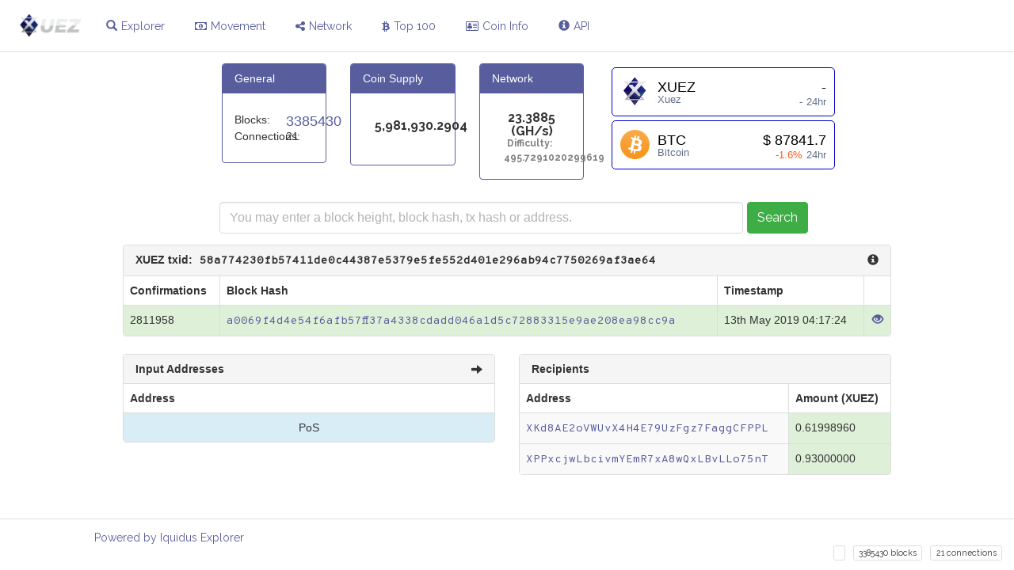

--- FILE ---
content_type: text/html; charset=utf-8
request_url: https://xuez.donkeypool.com/tx/58a774230fb57411de0c44387e5379e5fe552d401e296ab94c7750269af3ae64
body_size: 10780
content:
<!DOCTYPE html><html><head><title>XUEZ</title><link rel="stylesheet" href="/themes/Readable/bootstrap.min.css"><link rel="stylesheet" href="/vendor/jqplot/jquery.jqplot.css"><link rel="stylesheet" href="//cdn.datatables.net/plug-ins/725b2a2115b/integration/bootstrap/3/dataTables.bootstrap.css"><link rel="stylesheet" href="//maxcdn.bootstrapcdn.com/font-awesome/4.7.0/css/font-awesome.min.css"><link rel="stylesheet" href="https://fonts.googleapis.com/css?family=Overpass+Mono"><link rel="stylesheet" href="/stylesheets/style.css"><script src="https://ajax.googleapis.com/ajax/libs/jquery/1.11.0/jquery.min.js"></script><script src="//netdna.bootstrapcdn.com/bootstrap/3.1.1/js/bootstrap.min.js"></script><script src="/vendor/jqplot/jquery.jqplot.min.js"></script><script src="/vendor/jqplot/plugins/jqplot.dateAxisRenderer.min.js"></script><script src="/vendor/jqplot/plugins/jqplot.ohlcRenderer.min.js"></script><script src="/vendor/jqplot/plugins/jqplot.highlighter.min.js"></script><script src="/vendor/jqplot/plugins/jqplot.pieRenderer.min.js"></script><script src="/vendor/jqplot/plugins/jqplot.barRenderer.min.js"></script><script src="/vendor/jqplot/plugins/jqplot.categoryAxisRenderer.min.js"></script><script src="https://cdnjs.cloudflare.com/ajax/libs/moment.js/2.9.0/moment.min.js"></script><script src="//cdn.datatables.net/1.10.2/js/jquery.dataTables.min.js"> </script><script src="//cdn.datatables.net/responsive/1.0.1/js/dataTables.responsive.js"></script><script src="//cdn.datatables.net/plug-ins/725b2a2115b/integration/bootstrap/3/dataTables.bootstrap.js"></script><script src="/javascripts/chart.js"></script><script src="/javascripts/analytics.js"></script><script>$(document).ready(function(){
  $('#tx').addClass('active');
  function update_stats(){
    $.ajax({ url: '/ext/coindetails', type: 'get',
        success: ( data )=>{
           $('#mercdep').html('Mercatox&nbsp;&nbsp;status:&nbsp;'+((data.mercstatus.can_deposit==1)?"✅":"❌")+'&nbsp;Deposit&nbsp;&nbsp;&nbsp;'+((data.mercstatus.can_withdraw==1)?"✅":"❌")+'&nbsp;Withdrawl');
        }
    });
    $.ajax({url: '/ext/summary', success: function(json){
      $("#supply").text(json.data[0].supply);
      $("#difficulty").text(json.data[0].difficulty);
      $("#masternodeCount").text(json.data[0].masternodeCount);
      $("#masternodeOnlineCount").text(json.data[0].masternodeOnlineCount);
      $("#difficultyHybrid").text(json.data[0].difficultyHybrid);
      $("#hashrate").text(json.data[0].hashrate);
      $("#price_btc").text(json.data[0].lastPriceBtc);
      $("#lblX1").text(' ');
      $("#price_usd").text(json.data[0].lastPriceUsd);
      $("#cmc_market_cap").text(json.data[0].marketCapUsd);
      $("#cmc_volume_24h").text(json.data[0].marketVolumeUsd);

      $("#lblConnections").text(json.data[0].connections + ' connections');
      $("#lblBlockcountValue").text(json.data[0].blockcount);

      $("#lblConnectionsNav").text(json.data[0].connections);
      $("#lblBlockcountValueNav").text(json.data[0].blockcount);


      if (json.data[0].cmc) {
        if (json.data[0].cmc.percent_change_24h) {
          $("#price_percent_change_value").text(json.data[0].cmc.percent_change_24h);
          if (json.data[0].cmc.percent_change_24h.substr(0, 1) === '-')
            $("#price_percent_change").attr('class', 'text-danger');
          else
            $("#price_percent_change").attr('class', 'text-success');
        }
        if (json.data[0].cmc.rank)
          $("#cmc_rank").text(json.data[0].cmc.rank);
      }
    }});
  }
  $('.block-last-next').tooltip({
    animation: true,
    delay: { hide: 500 },   
  });
  $('.history-table').dataTable( {        
    searching: false,
    ordering: false,
    responsive: true
  });
  $('.iquidus').css('color',$('.table').css('color'));
  $(window).resize(function () { 
    $($.fn.dataTable.tables( true ) ).DataTable().columns.adjust();
  });
  setInterval( function() {
    update_stats();
  }, 60000);
  update_stats();
});</script></head><body><div role="navigation" class="nav navbar navbar-default navbar-fixed-top"><div class="container-fluid"><div class="navbar-header"><button type="button" data-toggle="collapse" data-target="#navbar-collapse" class="navbar-toggle"><span class="sr-only">Toggle navigation</span><span class="icon-bar"></span><span class="icon-bar"></span><span class="icon-bar"></span></button></div><div id="navbar-collapse" class="collapse navbar-collapse"><ul class="nav navbar-nav"><a href="https://xuezcoin.com" style="margin:17px 6px;padding:0;display:inline-block;float:left"><img src="/images/logo.png" style="height:30px"></a><li id="home"><a href="/" class="navbar-link"> <span class="glyphicon glyphicon-search"></span><span class="menu-text">Explorer</span></a></li><li id="movement"> <a href="/movement" class="navbar-link loading"> <span class="fa fa-money"></span><span class="menu-text">Movement</span></a></li><li id="network"><a href="/network" class="navbar-link"><span class="fa fa-share-alt"></span><span class="menu-text">Network</span></a></li><li id="richlist"><a href="/richlist" class="navbar-link"><span class="fa fa-btc"></span><span class="menu-text">Top 100</span></a></li><li id="coininfo"><a href="/coininfo" class="navbar-link loading"><span class="fa fa-vcard-o"></span><span class="menu-text">Coin Info</span></a></li><li id="info"><a href="/info" class="navbar-link"><span class="glyphicon glyphicon-info-sign"></span><span class="menu-text">API</span></a></li></ul></div></div></div><div style="padding-left:20%" class="col-md-12"><div class="row"><div class="col-lg-2 col-md-3 col-sm-4"><div class="panel panel-primary"><div class="panel-heading"><span>General</span></div><div style="padding:25px 0" class="panel-body"><row class="text-center"><div class="col-sm-6 col-xs-12 text-right"><span>Blocks:</span></div><div class="col-sm-6 col-xs-12 text-left"><span id="lblBlockcountValueNav" style="font-size:18px" class="text-primary"></span></div></row><row class="text-center"><div class="col-sm-6 col-xs-12 text-right"><span>Connections:</span></div><div class="col-sm-6 col-xs-12 text-left"><span id="lblConnectionsNav"></span></div></row></div></div></div><div class="col-lg-2 col-md-3 col-sm-4"><div class="panel panel-primary panel-summary"><div class="panel-heading"><span>Coin Supply</span></div><div style="padding-top: 35px" class="panel-body"><row class="text-center"><div class="col-md-12"><h1 id="supply">-</h1></div></row></div></div></div><div class="col-lg-2 col-md-3 col-sm-4"><div class="panel panel-primary panel-summary"><div class="panel-heading"><span>Network</span></div><div style="padding-top: 25px" class="panel-body"><row class="text-center"><div class="col-md-12"><h1><label id="hashrate">-</label> (GH/s)</h1><h3><label>Difficulty: &nbsp;</label><label id="difficulty">-</label></h3></div></row></div></div></div><div class="col-lg-4 col-md-3 col-sm-4"><script defer src="https://www.livecoinwatch.com/static/lcw-widget.js"></script>
<div class="livecoinwatch-widget-6" lcw-coin="XUEZ" lcw-base="USD" lcw-period="d" lcw-color-tx="#000" lcw-color-bg="#fff" lcw-border-w="1"></div>
<div class="livecoinwatch-widget-6" lcw-coin="BTC" lcw-base="USD" lcw-period="d" lcw-color-tx="#000" lcw-color-bg="#fff" lcw-border-w="1"></div></div><form method="post" action="/search" class="form-inline">     <div id="index-search" style="width: 86%;padding-left: 12px;margin: 6px 0 14px 0;" class="form-group"><input type="text" name="search" placeholder="You may enter a block height, block hash, tx hash or address." style="min-width:80%;margin-right:5px;" class="form-control"><button type="submit" class="btn btn-success">Search</button></div></form></div></div><div class="col-xs-12 col-md-10 col-md-offset-1"><div style="word-wrap:break-word;" class="well well-sm hidden-lg hidden-md">58a774230fb57411de0c44387e5379e5fe552d401e296ab94c7750269af3ae64</div><div class="panel panel-default"><div class="panel-heading hidden-xs"><strong>XUEZ txid:<span class="mono"> 58a774230fb57411de0c44387e5379e5fe552d401e296ab94c7750269af3ae64</span></strong><a href="/api/getrawtransaction?txid=58a774230fb57411de0c44387e5379e5fe552d401e296ab94c7750269af3ae64&amp;decrypt=1"><span class="glyphicon glyphicon-info-sign iquidus pull-right"></span></a></div><table class="table table-bordered table-striped summary-table"> <thead><tr><th>Confirmations</th><th class="hidden-xs">Block Hash</th><th>Timestamp</th><th></th></tr></thead><tbody><tr class="success"><td>2811958</td><td class="hidden-xs"> <a href="/block/a0069f4d4e54f6afb57ff37a4338cdadd046a1d5c72883315e9ae208ea98cc9a" class="mono">a0069f4d4e54f6afb57ff37a4338cdadd046a1d5c72883315e9ae208ea98cc9a</a></td><td>13th May 2019 04:17:24</td><td class="view_tx"> <a href="/block/a0069f4d4e54f6afb57ff37a4338cdadd046a1d5c72883315e9ae208ea98cc9a"><span class="glyphicon glyphicon-eye-open"> </span></a></td></tr></tbody></table></div><div class="row"><div class="col-md-6"><div class="panel panel-default"><div class="panel-heading"><strong>Input Addresses</strong><span class="glyphicon glyphicon-arrow-right pull-right hidden-xs"></span></div><table class="table table-bordered table-striped summary-table"> <thead><tr><th>Address</th></tr></thead><tbody><tr style="text-align:center" class="info"><td>PoS</td></tr></tbody></table></div></div><div class="col-md-6"><div class="panel panel-default"><div class="panel-heading"><strong>Recipients</strong></div><table class="table table-bordered table-striped summary-table"> <thead><tr><th>Address</th><th class="hidden-xs">Amount (XUEZ)</th></tr></thead><tbody><tr><td> <a href="/address/XKd8AE2oVWUvX4H4E79UzFgz7FaggCFPPL" class="mono loading">XKd8AE2oVWUvX4H4E79UzFgz7FaggCFPPL</a></td><td class="success hidden-xs"> 0.61998960</td></tr><tr class="hidden-lg hidden-md"><td class="success">0.61998960 XUEZ</td></tr><tr><td> <a href="/address/XPPxcjwLbcivmYEmR7xA8wQxLBvLLo75nT" class="mono loading">XPPxcjwLbcivmYEmR7xA8wQxLBvLLo75nT</a></td><td class="success hidden-xs"> 0.93000000</td></tr><tr class="hidden-lg hidden-md"><td class="success">0.93000000 XUEZ</td></tr></tbody></table></div></div></div><div class="footer-padding"></div></div><div class="navbar navbar-default navbar-fixed-bottom hidden-xs"><div class="col-md-4"><ul class="nav"><li style="margin-left:80px;margin-right:80px;" class="text-center"><p style="margin-top:15px;"> <a href="https://github.com/iquidus/explorer" target="_blank" class="navbar-link">Powered by Iquidus Explorer </a></p></li></ul></div><span class="connections"><label style="margin-right:10px" class="label label-default"><span id="mercdep"></span></label><label id="lblBlockcount" class="label label-default"><span id="lblBlockcountValue">-</span><span> blocks</span></label><label id="lblConnections" class="label label-default">-</label></span></div></body></html>

--- FILE ---
content_type: text/css; charset=UTF-8
request_url: https://xuez.donkeypool.com/stylesheets/style.css
body_size: 2379
content:
body {
  padding: 80px 40px;
  font: 14px "Lucida Grande", Helvetica, Arial, sans-serif;
 /* background-image: url('/images/background2.png');*/
}

#index-search {
	width: 80%;
}

.nav-search input {
	width: 400px !important;
	margin-right: 5px;	
}

.view_tx {
	text-align: center;
}

.block-last {
	margin: 0;
	margin-right: 10px;
}

.block-next {
	margin: 0;
	margin-left: 10px;
}
#chart3 .jqplot-xaxis {
	display: none;
}

.data {
	display: block;
	overflow: hidden;
	width: 100%;
}

.txid {
	width: 100%;
	display:block;
	overflow: hidden;
}

.mono {
	font-family: 'Overpass Mono', monospace;
}

.panel-address-summary {
 margin-bottom: 5px;
}

/* datatable tweaks */
table {
	width: 100% !important;
}
.dataTables_info, .dataTables_length {
	padding-left: 10px;
}

.dataTables_info {
	display: hidden !important;
}

.dataTables_length {
	padding-top: 10px;
}

.dataTables_paginate {
	padding-right: 5px;
}

.tab-pane {
	margin-top: 5px;
}

table a:not(.btn),.table a:not(.btn){
	text-decoration:none
}

tr {
	width: 100%;
}

.footer-padding {
	height: 50px;
	width: 100%;
}

.summary-table {
	margin: 0px !important;
}

#loading-icon {
	width: 30px;
    margin: 10px 10px;
}

.menu-text {
	margin-left:5px;
}

#twitter-icon {
	font-size: 20px;
}
.connections {
	position: absolute;
	bottom: 15px;
	right: 15px;
}

#lblBlockcount {
	margin-right: 10px;
}

#twitter-icon img{
	width: 40px;
	margin: 5px 5px;
}

#market_menu {
	margin-bottom: 5px;
}

.label a:link {
	color: #ffffff;
}

.label a:visited {
	color: #ffffff;
}

.label a:hover {
	color: #ffffff;
}

.label a:active {
	color: #ffffff;
}

@media(max-width:767px){
	body {
		padding: 0px;
		padding-top:60px;
	}
}

@media(max-width:1096px){
	.nav-search input {
	    width: 300px !important;
    }
}

@media(max-width:865px){
	.nav-search input {
	    width: 150px !important;
    }
}
.qrcode {
	position: absolute;
	top: -3px;
	right: 13px;
}

.footer-logo {
	height: 40px;
	position: absolute;
	bottom: 0px;
}

.panel-summary p {
	font-size: 13px;
	margin: 0 0 3px;
}

.panel-summary h1 {
	font-size: 16px;
	margin-top: 0;
	margin-bottom: 0px;
	line-height: 0.8;

}

.panel-summary h3 {
	font-size: 12px;
	color: gray;
	margin-top: 3px;
	margin-bottom: 0;
}

.panel-summary h5 {
	font-size: 12px;
	margin-top: 3px;
	margin-bottom: 0;
}

.panel-summary .panel-body {
	min-height: 90px;
}

.coin-info {

}

.coin-info h2 {
	margin: 3px;
	padding: 0;
}

.coin-info h5.sub {
	margin: 0;
	padding: 0;
	color: #ababab;
	font-weight: 400;
	text-transform: uppercase;
}

.coin-info .info-row {
	min-height: 100px;
	padding-top: 10px;
	margin: 10px;
}

.coin-info .row.earnings {
	margin-bottom: 5px;
}